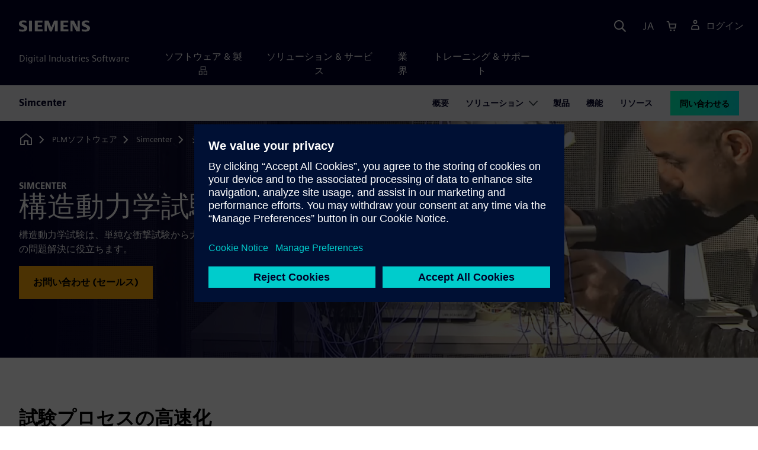

--- FILE ---
content_type: text/html
request_url: https://plm.sw.siemens.com/ja-JP/simcenter/simulation-test/structural-dynamics-testing/
body_size: 12279
content:
<!doctype html>
<html lang="en">
    <head>
        
        <link rel="preconnect" href="https://static.sw.cdn.siemens.com" /><link rel="dns-prefetch" href="https://static.sw.cdn.siemens.com" /><link rel="preconnect" href="https://images.sw.cdn.siemens.com/" /><link rel="dns-prefetch" href="https://images.sw.cdn.siemens.com/" /><link rel="icon" type="image/svg+xml" href="/img/favicon.svg" /><link rel="alternate icon" href="/img/favicon.ico" /><link rel="stylesheet" href="/styles.css" /><link rel="canonical" href="https://plm.sw.siemens.com/en-US/simcenter/simulation-test/structural-dynamics-testing/" /><link rel="alternate" href="https://plm.sw.siemens.com/en-US/simcenter/simulation-test/structural-dynamics-testing/" hreflang="en" /><link rel="alternate" href="https://plm.sw.siemens.com/es-ES/simcenter/simulation-test/structural-dynamics-testing/" hreflang="es" /><link rel="alternate" href="https://plm.sw.siemens.com/pl-PL/simcenter/simulation-test/structural-dynamics-testing/" hreflang="pl" /><link rel="alternate" href="https://plm.sw.siemens.com/ja-JP/simcenter/simulation-test/structural-dynamics-testing/" hreflang="ja" /><link rel="alternate" href="https://plm.sw.siemens.com/it-IT/simcenter/simulation-test/structural-dynamics-testing/" hreflang="it" /><link rel="alternate" href="https://plm.sw.siemens.com/de-DE/simcenter/simulation-test/structural-dynamics-testing/" hreflang="de" /><link rel="alternate" href="https://plm.sw.siemens.com/fr-FR/simcenter/simulation-test/structural-dynamics-testing/" hreflang="fr" /><link rel="alternate" href="https://plm.sw.siemens.com/cs-CZ/simcenter/simulation-test/structural-dynamics-testing/" hreflang="cs" /><link rel="alternate" href="https://plm.sw.siemens.com/zh-CN/simcenter/simulation-test/structural-dynamics-testing/" hreflang="zh" /><link rel="alternate" href="https://plm.sw.siemens.com/ko-KR/simcenter/simulation-test/structural-dynamics-testing/" hreflang="ko" /><link rel="alternate" href="https://plm.sw.siemens.com/en-US/simcenter/simulation-test/structural-dynamics-testing/" hreflang="x-default" /><meta charSet="utf-8" /><meta http-equiv="x-ua-compatible" content="ie=edge" /><meta name="viewport" content="width=device-width, initial-scale=1, shrink-to-fit=no" /><meta name="description" content="Simcenter構造動力学試験ソリューションは、単純な衝撃試験から大規模なモーダル調査まで多岐にわたり、振動の問題の解決を支援します。"><meta property="og:type" content="website"><meta property="og:url" content="https://plm.sw.siemens.com/ja-JP/simcenter/simulation-test/structural-dynamics-testing/"><meta property="og:locale" content="ja-JP"><meta property="og:title" content="構造動力学試験"><meta property="og:description" content="Simcenter構造動力学試験ソリューションは、単純な衝撃試験から大規模なモーダル調査まで多岐にわたり、振動の問題の解決を支援します。"><meta property="og:site_name" content="Siemens Digital Industries Software"><meta property="og:image" content="//images.ctfassets.net/17si5cpawjzf/45CYMatVByUBgwB8mrKO1Y/185666e6491e06d8e964753e7757e36e/structural-dynamics-testing-open-graph-1200x630.jpg"><meta name="twitter:card" content="summary_large_image"><meta name="twitter:site" content="Siemens Digital Industries Software"><meta name="twitter:title" content="構造動力学試験"><meta name="twitter:description" content="Simcenter構造動力学試験ソリューションは、単純な衝撃試験から大規模なモーダル調査まで多岐にわたり、振動の問題の解決を支援します。"><meta name="twitter:image" content="https://images.ctfassets.net/17si5cpawjzf/63jHdF1J7AeG16DdkmWp0d/1d1100cc585960298a1be9a28c703c81/structural-dynamics-testing-twitter-1200x600.jpg"><meta name="twitter:creator" content="@sw.siemens.com"><title>構造動力学試験 | Siemens Software</title>

        <link rel="preload" href="https://static.sw.cdn.siemens.com/digitalexperiences/search/1.x/searchHeaderVital.css" as="style" type="text/css" />
        <link rel="modulepreload" href="https://static.sw.cdn.siemens.com/disw/universal-components/1.x/web/index.js">
        <link rel="preload" href="https://static.sw.cdn.siemens.com/disw/disw-utils/1.x/disw-utils.min.js" as="script" type="text/javascript" />
        <!-- Search Header Styles -->
        <link rel='stylesheet' type="text/css" href='https://static.sw.cdn.siemens.com/digitalexperiences/search/1.x/searchHeaderVital.css'/>
        <!-- Load the universal components module -->  
        <script src="https://static.sw.cdn.siemens.com/disw/disw-utils/1.x/disw-utils.min.js"></script>
        <script>  
            window.disw.init({
                account: { authEnv: 'prod' },
                locales: "en-US,es-ES,pl-PL,ja-JP,it-IT,de-DE,fr-FR,cs-CZ,zh-CN,ko-KR".split(","),
                gtm: {gtmId: 'GTM-NLLSC63', pageId: '4Jvcrnl1iVZFZaNczZYqHI'},
                country: { env: 'prod' }, 
                cart: { 
                    env: 'prod',
                    checkout: { enabled: 'true' }, 
                },
                chat: { env: 'prod', pageId: '4Jvcrnl1iVZFZaNczZYqHI' },
                localizations: {env: 'prod' },
                context: {
                  pageId: '4Jvcrnl1iVZFZaNczZYqHI',
                  site:'plm',
                  slug:'local-navigation-plm-simcenter',
                }
            });
        </script>

        <script src="https://static.sw.cdn.siemens.com/disw/universal-components/1.x/web/index.js"></script>
        

        
        
        <script type="module">window.universalComponents.init(["disw-header-v2","disw-footer","disw-local-nav","disw-video","related-resources","disw-live-chat"]);</script>
        
<script type="application/ld+json">
    {
        "@context": "https://schema.org",
        "@type": "BreadcrumbList",
        "itemListElement": [
            
                {
                    "@type": "ListItem",
                    "position": 1,
                    "item": {
                        "name": "PLMソフトウェア",
                        "@id": "/ja-JP/"
                    }
                },
            
                {
                    "@type": "ListItem",
                    "position": 2,
                    "item": {
                        "name": "Simcenter",
                        "@id": "/ja-JP/simcenter/"
                    }
                },
            
                {
                    "@type": "ListItem",
                    "position": 3,
                    "item": {
                        "name": "シミュレーションとテスト",
                        "@id": "/ja-JP/simcenter/simulation-test/"
                    }
                },
            
                {
                    "@type": "ListItem",
                    "position": 4,
                    "item": {
                        "name": "構造動力学試験",
                        "@id": ""
                    }
                }
            
        ]
    }
</script>
    </head>
    <body id="body" class="flex-body "><div id='visionSprite'><script>const ajax = new XMLHttpRequest();ajax.open("GET", "https://static.sw.cdn.siemens.com/icons/icons-vision.svg?v=2", true);ajax.send();ajax.onload = function(e) {const div = document.createElement("div");div.innerHTML = ajax.responseText;document.body.insertBefore(div, document.body.childNodes[0]);}</script></div>
        
        <!-- Global Header and navigation -->
        
				
    <div class='headerContainer'>
      <disw-header-v2 locales="true" account="true" cart="true" search="true" scroll="true" theme="dark" searchid="disw-header-search"></disw-header-v2>
      
      <div class="disw-header-search disw-header-search-7 disw-header-search-8 disw-header-search-10" id="disw-header-search" data-locale='ja-JP'>
      </div>
    </div>
  

        <div id="react-root"></div>

        
        
            
            <div class="flex-content p-y" id="disw_content">
              
	              






    

    <div id="sectionNavigation" class="secNav sectionNavSticky">
        
    <div class="localContainer">
    <disw-local-nav slug="local-navigation-plm-simcenter" env="prod" ismt="false" mtdata=""></disw-local-nav>
    </div>
  				       
    </div>







    
        
        <div id="heroComponentWrap">
            
						
<style type="text/css">.hero{z-index:2;position:relative}.hero img{width:100%}.hero .hero-container{position:relative;z-index:2}.hero .hero-content{padding:1rem 0}.hero hr{opacity:1}.hero.hero-product-overview .disw-add-cart-btn{min-height:3.5rem}.hero.hero-product-overview .disw-cart-product-info{flex-wrap:wrap}.hero-dark{background:var(--color-blue-dark)}.hero .disw-breadcrumb{position:absolute;top:.5rem;z-index:3}.video{height:100%;object-fit:cover;width:100%}.heroLogo{height:100px;width:auto!important}@media (max-width:767px){.hero{height:auto!important}}.hero-product-overview{padding:1rem 0}.hero-product-overview .disw-stepper-label{color:#fff!important}.hero-product-overview .helperText{color:#fff!important}.hero-img-container{position:relative;width:100%;padding-top:56.25%}.hero-img{display:block;border:0;object-fit:cover;bottom:0;left:0;position:absolute;top:0;width:100%;height:100%}.hero-content-img{display:none}@media (min-width:48rem){.hero{display:flex;flex-direction:column;justify-content:center;min-height:400px;padding:9rem 0}.hero .hero-content{padding:0;width:50%}.hero .hero-content-img{display:block;position:absolute;left:auto;right:0;bottom:0;top:auto;max-height:600px;width:auto;z-index:2}.hero .hero-img-container,.hero .hero-video-container{height:100%;width:100%;position:absolute;padding-top:0}.hero-sm{min-height:400px;padding:3.75rem 0}.hero-sm .hero-content{padding-top:1rem}.hero-sm .hero-content-img{max-height:400px}.hero-overlay:after{background:linear-gradient(to right,#000028 0,rgba(0,0,40,.75) 40%,rgba(0,0,40,.2) 65%,rgba(255,255,255,0) 100%);content:"";display:block;position:absolute;bottom:0;left:0;right:0;top:0;z-index:1}.hero-light-overlay:after{background:linear-gradient(to right,#fff 0,#fff 40%,rgba(255,255,255,0) 65%,rgba(0,0,40,0) 100%);content:"";display:block;position:absolute;bottom:0;left:0;right:0;top:0;z-index:1}}@keyframes fadeInUp-sm{0%{opacity:0;transform:translate3d(0,50px,0)}100%{opacity:1;transform:none}}</style>
<is-land on:visible><section class="heroComponent" data-reactroot=""><div class="hero hero-dark theme-dark hero-overlay hero-sm" style="height:400px"><div class="container"><div class="disw-breadcrumb d-none d-lg-block theme-dark"><ol itemscope="" itemType="https://schema.org/BreadcrumbList"><li class="home" itemProp="itemListElement" itemscope="" itemType="https://schema.org/ListItem"><a class="disw-text-inverse" itemProp="item" href="https://sw.siemens.com"><svg class="disw-icon"><use xlink:href="#icon-home"></use></svg><span itemProp="name" class="disw-visually-hidden">Home</span></a><meta itemProp="position" content="0"/></li><li class="breadcrumb-list" itemProp="itemListElement" itemscope="" itemType="https://schema.org/ListItem"><a class="disw-text-inverse" itemProp="item" href="/ja-JP/"><span itemProp="name">PLMソフトウェア</span></a><meta itemProp="position" content="1"/></li><li class="breadcrumb-list" itemProp="itemListElement" itemscope="" itemType="https://schema.org/ListItem"><a class="disw-text-inverse" itemProp="item" href="/ja-JP/simcenter/"><span itemProp="name">Simcenter</span></a><meta itemProp="position" content="2"/></li><li class="breadcrumb-list" itemProp="itemListElement" itemscope="" itemType="https://schema.org/ListItem"><a class="disw-text-inverse" itemProp="item" href="/ja-JP/simcenter/simulation-test/"><span itemProp="name">シミュレーションとテスト</span></a><meta itemProp="position" content="3"/></li><li class="current breadcrumb-list" itemProp="itemListElement" itemscope="" itemType="https://schema.org/ListItem"><span itemProp="name">構造動力学試験</span><meta itemProp="position" content="4"/></li></ol></div></div><div class="hero-img-container"><picture><source class="heroMobileImage" media="(max-width: 767px)" srcSet="https://images.sw.cdn.siemens.com/siemens-disw-assets/public/69qvuiUYFrwqK22c4MQqDj/en-US/structural-dynamics-testing-shero-1280x720.jpg?auto=format%2Ccompress&amp;w=320&amp;q=60 320w, https://images.sw.cdn.siemens.com/siemens-disw-assets/public/69qvuiUYFrwqK22c4MQqDj/en-US/structural-dynamics-testing-shero-1280x720.jpg?auto=format%2Ccompress&amp;w=640&amp;q=60 640w, " alt="コンポーネントの構造動力学試験を実行しているエンジニアの画像。"/><source class="hero-img" srcSet="https://images.sw.cdn.siemens.com/siemens-disw-assets/public/4uSzoMoLpt0DjvQvg7S0H1/en-US/structural-dynamics-testing-hero-2560x1440_2.jpg?auto=format%2Ccompress&amp;w=320&amp;q=60 320w, https://images.sw.cdn.siemens.com/siemens-disw-assets/public/4uSzoMoLpt0DjvQvg7S0H1/en-US/structural-dynamics-testing-hero-2560x1440_2.jpg?auto=format%2Ccompress&amp;w=640&amp;q=60 640w, https://images.sw.cdn.siemens.com/siemens-disw-assets/public/4uSzoMoLpt0DjvQvg7S0H1/en-US/structural-dynamics-testing-hero-2560x1440_2.jpg?auto=format%2Ccompress&amp;w=1024&amp;q=60 1024w, https://images.sw.cdn.siemens.com/siemens-disw-assets/public/4uSzoMoLpt0DjvQvg7S0H1/en-US/structural-dynamics-testing-hero-2560x1440_2.jpg?auto=format%2Ccompress&amp;w=1300&amp;q=60 1300w, https://images.sw.cdn.siemens.com/siemens-disw-assets/public/4uSzoMoLpt0DjvQvg7S0H1/en-US/structural-dynamics-testing-hero-2560x1440_2.jpg?auto=format%2Ccompress&amp;w=1700&amp;q=60 1700w, "/><img class="hero-img" srcSet="https://images.sw.cdn.siemens.com/siemens-disw-assets/public/4uSzoMoLpt0DjvQvg7S0H1/en-US/structural-dynamics-testing-hero-2560x1440_2.jpg?auto=format%2Ccompress&amp;w=320&amp;q=60 320w, https://images.sw.cdn.siemens.com/siemens-disw-assets/public/4uSzoMoLpt0DjvQvg7S0H1/en-US/structural-dynamics-testing-hero-2560x1440_2.jpg?auto=format%2Ccompress&amp;w=640&amp;q=60 640w, https://images.sw.cdn.siemens.com/siemens-disw-assets/public/4uSzoMoLpt0DjvQvg7S0H1/en-US/structural-dynamics-testing-hero-2560x1440_2.jpg?auto=format%2Ccompress&amp;w=1024&amp;q=60 1024w, https://images.sw.cdn.siemens.com/siemens-disw-assets/public/4uSzoMoLpt0DjvQvg7S0H1/en-US/structural-dynamics-testing-hero-2560x1440_2.jpg?auto=format%2Ccompress&amp;w=1300&amp;q=60 1300w, https://images.sw.cdn.siemens.com/siemens-disw-assets/public/4uSzoMoLpt0DjvQvg7S0H1/en-US/structural-dynamics-testing-hero-2560x1440_2.jpg?auto=format%2Ccompress&amp;w=1700&amp;q=60 1700w, " src="https://images.sw.cdn.siemens.com/siemens-disw-assets/public/4uSzoMoLpt0DjvQvg7S0H1/en-US/structural-dynamics-testing-hero-2560x1440_2.jpg?auto=format,compress&amp;w=1920&amp;q=60" alt="structural dynamics testing at an object "/></picture></div><div class="container hero-container"><div class="hero-content"><div class="text-start container p-0 page-heading"><div class="group-focus"><div class="text-start row"><div class="col"><h2 style="line-height:1rem"><strong class="text-kicker">Simcenter</strong></h2><h1><span>構造動力学試験</span></h1></div></div></div><div class="text-start row"><div id="children" class="col pgDesc"><p>構造動力学試験は、単純な衝撃試験から大規模なモーダル試験まで、幅広い振動関連の問題解決に役立ちます。</p></div></div><div class="text-start row"><div class="col pgCta"><div class=""><a tabindex="0" class="btn de-button btn-commerce" target="_self" role="button"><span class="">お問い合わせ (セールス)</span></a></div></div></div></div></div></div></div></section><template data-island><script type="module" src="/lib/helpers/esm/index.module.js"></script><disw-hydrate component="Hero" props='{"showBreadcrumbs":true,"breadcrumbs":[{"title":"PLMソフトウェア","path":"/ja-JP/","home":"https://sw.siemens.com"},{"title":"Simcenter","path":"/ja-JP/simcenter/","home":"https://sw.siemens.com"},{"title":"シミュレーションとテスト","path":"/ja-JP/simcenter/simulation-test/","home":"https://sw.siemens.com"},{"title":"構造動力学試験","path":"","home":"https://sw.siemens.com"}],"title":"構造動力学試験","tagline":"Simcenter","heroTheme":"Dark","image_alt":"structural dynamics testing at an object ","mobileImage_alt":"コンポーネントの構造動力学試験を実行しているエンジニアの画像。","overlay":true,"height":400,"hydrationRequired":true,"image":"https://images.sw.cdn.siemens.com/siemens-disw-assets/public/4uSzoMoLpt0DjvQvg7S0H1/en-US/structural-dynamics-testing-hero-2560x1440_2.jpg?auto=format,compress&w=1920&q=60","mobileImage":"https://images.sw.cdn.siemens.com/siemens-disw-assets/public/69qvuiUYFrwqK22c4MQqDj/en-US/structural-dynamics-testing-shero-1280x720.jpg?auto=format,compress&w=768&q=60","buttonOne":{"type":"Chat","text":"お問い合わせ (セールス)","env":"master","locale":"ja-JP","target":"_self","hydrationRequired":true},"description":"<p>構造動力学試験は、単純な衝撃試験から大規模なモーダル試験まで、幅広い振動関連の問題解決に役立ちます。</p>"}' container=heroComponentWrap></disw-hydrate></template></is-land>
        </div>
    







    <div class='theme-group theme-light'><div id='33VE0ZYtKcKzxkazrQ6JMU' class='sitesArticleContainer themed-component-wrapper'>
<style type="text/css">.columnArticleClass .two-column-article .two-column-article-content{display:flex;flex-direction:row}.columnArticleClass .two-column-article .two-column-article-content>:first-child{padding-right:32px}.columnArticleClass .two-column-article .two-column-article-content>:last-child{padding-left:32px}.columnArticleClass .two-column-article .two-layout-top-alignment>:first-child{margin:0 auto auto 0!important}.columnArticleClass .two-column-article .two-layout-top-alignment>:last-child{margin:0 auto auto 0!important}.columnArticleClass .two-column-article .two-layout-center-alignment>:first-child{margin:auto}.columnArticleClass .two-column-article .two-layout-center-alignment>:last-child{margin:auto}.columnArticleClass .two-column-article .layout-1-to-1>:first-child{flex-basis:50%}.columnArticleClass .two-column-article .layout-1-to-1>:last-child{flex-basis:50%}.columnArticleClass .two-column-article .layout-3-to-7>:first-child{flex-basis:30%}.columnArticleClass .two-column-article .layout-3-to-7>:last-child{flex-basis:70%}.columnArticleClass .two-column-article .layout-7-to-3>:first-child{flex-basis:70%}.columnArticleClass .two-column-article .layout-7-to-3>:last-child{flex-basis:30%}.columnArticleClass .two-column-article .main-column-centering>:first-child{text-align:center;margin:auto!important}.columnArticleClass .two-column-article .right-column-centering>:last-child{text-align:center;margin:auto!important}@media screen and (max-width:767px){.columnArticleClass .two-column-article .two-column-article-content{display:contents;flex-direction:column}.columnArticleClass .two-column-article .two-column-article-content>:first-child{padding-right:0;display:contents}.columnArticleClass .two-column-article .two-column-article-content>:last-child{padding-left:0}}.columnArticleClass table{border-collapse:collapse;font-size:16px;line-height:24px;letter-spacing:0;color:#000027;text-align:left;opacity:1}.columnArticleClass table p{margin:0}.columnArticleClass table th{background:var(--color-grey-lighter) 0 0 no-repeat padding-box;opacity:1;border-bottom:1px solid var(--color-black)!important;color:var(--color-blue-dark)!important;font-weight:900!important;font-size:18px!important;line-height:27px!important;letter-spacing:.19px!important;text-align:left;letter-spacing:.19px!important;vertical-align:top;padding:1rem 1rem 1rem 1rem}@media (max-width:575.98px){.columnArticleClass table th{padding-left:0;padding-right:0}}.columnArticleClass table td{vertical-align:top;padding:1rem 1rem 1rem 1rem}@media (max-width:575.98px){.columnArticleClass table td{padding-left:0;padding-right:0}}.columnArticleClass table tr:first-of-type{border-top:none!important}.columnArticleClass table tr{border-top:1px solid var(--color-grey);border-bottom:1px solid var(--color-grey)}</style>
<div class="columnArticleClass two-layout-bg-white" id="twoColumnArticleTheme"><div id="sectionHeadingForTwoColumnArticle"><div class="text-start container section-heading mb-4"><div><div class="text-start "><div class="col col-md-8"><h2 class="header-focus"><span>試験プロセスの高速化</span></h2></div></div></div></div></div><div class="text-start container multitextblock two-column-article"><div class="m-t-xl two-column-article-content layout-7-to-3 two-layout-top-alignment"><div class="p-lg-r-lg"><div><p>構造動力学試験に、膨大な試行錯誤と時間のかかるセットアップが必要だった時代は終わりました。Simcenter試験ソリューションを使用すれば、モーダル試験やモーダル解析の実行時間を、数週間から数日あるいは数時間に短縮できます。当社の統合されたソリューションにより、最先端のモーダル・パラメーター特定法で、問題の根本原因を調べ、最適な方法で構造の弱点を解消する解決策を探ることができます。</p><p>40年のモデル試験の経験を活用し、小規模構造の衝撃試験や、数百の測定チャンネルを使用する大規模キャンペーン、実験データを使った3D有限要素モデルの検証に最先端のエンジニアリング専門知識を活用して、試験効率を最大化できます。</p><p>シーメンスのソリューションには、デジタル画像相関 (DIC) などの高度な方法が組み込まれています。この技術により、わずか2台の高解像度カメラであらゆる負荷の下でフルフィールド3Dデータを測定できるため、精度が向上し、検証試験が大幅に高速化されます。</p></div></div><div><div><h3>振動、センサー、計装の基本<br/></h3><p>このウェビナーではモーダル解析の基礎と、モーダル解析によってノイズまたは振動の問題の根本原因に迫り、効率よく解決する方法をご紹介します。</p><div class="mb-4"><a tabindex="0" class="btn de-button btn-primary" href="https://webinars.sw.siemens.com/ja-JP/modal-analysis-online-masterclass-session2/" target="_self" role="button"><span class="">ウェビナーを見る</span></a></div></div></div></div></div></div></div><div id='5e1Nc8bKuICFv2RJV3mG2M' class='sitesGenericAccordion themed-component-wrapper'><div id="root-5e1Nc8bKuICFv2RJV3mG2M">
<style type="text/css">.de-accordion{border-top:solid 2px var(--color-blue-dark);border-bottom:solid 2px var(--color-blue-dark)}.de-accordion+.de-accordion{border-top:none}.de-accordion__header{margin:0;padding:0}.de-accordion__toggle{display:flex;align-items:center;justify-content:space-between;width:100%;border:none;background-color:transparent;color:inherit;outline:0;margin:0;padding:var(--spacer-md) var(--spacer-sm);text-decoration:none;font-family:inherit;font-size:var(--font-size-h3);font-weight:900;transition:background-color .3s ease-in-out;cursor:pointer}.de-accordion__toggle--expanded,.de-accordion__toggle:hover{background-color:var(--color-green-lighter)}.de-accordion__toggle:focus-visible{outline-offset:2px;outline:1px solid var(--color-blue-light)}.de-accordion__title{padding-right:var(--spacer);text-align:left;word-break:break-word;hyphens:auto}.de-accordion-group__accordion .container{padding-left:0!important;padding-right:0!important}</style>
<is-land on:visible><section class="de-accordion-group" data-reactroot=""><div class="text-start container section-heading mb-4"><div><div class="text-start "><div class="col col-md-8"><h2 class="header-focus"><span>構造動力学試験機能</span></h2></div></div></div></div><div class="container"><div id="accordion-id-4011" class="de-accordion de-accordion-group__accordion"><h3 class="de-accordion__header"><button type="button" class="de-accordion__toggle" id="accordion-toggle-accordion-id-4011" aria-expanded="false" aria-controls="accordion-content-accordion-id-4011" tabindex="0"><span class="de-accordion__title">実験モーダル解析</span><svg class="icon icon-normal" aria-hidden="true"><use href="#icon-plus"></use></svg></button></h3><div class="de-accordion__body" hidden="" id="accordion-content-accordion-id-4011" role="region" aria-labelledby="accordion-toggle-accordion-id-4011" aria-hidden="true" style="padding-top:var(--spacer);padding-right:var(--spacer-sm);padding-bottom:var(--spacer-xs);padding-left:var(--spacer-sm)"><div class="columnArticleClass two-layout-bg-white" id="twoColumnArticleTheme"><div class="text-start container multitextblock two-column-article"><div class="m-t-xl two-column-article-content layout-7-to-3 two-layout-top-alignment"><div class="p-lg-r-lg"><div><p>モーダル試験と解析ツールを組み合わせて、3Dシミュレーション・モデルの検証や、振動応答計算、根本原因および損傷検出解析を実施できます。40年以上のエンジニアリング経験を結集したシーメンスのソリューションで、完全な実験モーダル解析を簡単に行うことができます。</p><p><a href="/ja-JP/simcenter/simulation-test/structural-dynamics-testing/experimental-modal-analysis/">実験モーダル解析について詳細を読む</a></p></div></div><div><div><div class="mb-4"><img src="https://images.sw.cdn.siemens.com/siemens-disw-assets/public/39W4t3GHu0lIHjo56vOoez/en-US/experimental-modal-analysis-feature-640x360.jpg?auto=format,compress&amp;w=843&amp;q=60" alt="ノートパソコンに接続された構造物の実験モーダル解析を実行するエンジニアの画像。" height="auto" width="100%" style="display:block" loading="lazy"/></div></div></div></div></div></div></div></div><div id="accordion-id-4012" class="de-accordion de-accordion-group__accordion"><h3 class="de-accordion__header"><button type="button" class="de-accordion__toggle" id="accordion-toggle-accordion-id-4012" aria-expanded="false" aria-controls="accordion-content-accordion-id-4012" tabindex="0"><span class="de-accordion__title">フルフィールド振動試験</span><svg class="icon icon-normal" aria-hidden="true"><use href="#icon-plus"></use></svg></button></h3><div class="de-accordion__body" hidden="" id="accordion-content-accordion-id-4012" role="region" aria-labelledby="accordion-toggle-accordion-id-4012" aria-hidden="true" style="padding-top:var(--spacer);padding-right:var(--spacer-sm);padding-bottom:var(--spacer-xs);padding-left:var(--spacer-sm)"><div class="columnArticleClass two-layout-bg-white" id="twoColumnArticleTheme"><div class="text-start container multitextblock two-column-article"><div class="m-t-xl two-column-article-content layout-7-to-3 two-layout-top-alignment"><div class="p-lg-r-lg"><div><p>デジタル画像相関 (DIC) は、詳細な局所応答が必要な場合、回転機器や高温表面などの困難な試験条件に直面した場合、または軽量構造での質量負荷を回避する場合に、フルフィールド振動試験に使用できます。当社の実験モーダル解析と運用モーダル解析のソフトウェアに3Dフルフィールド歪みまたは振動データを供給し、モード全体の形状と正確なピーク位置をキャプチャします。または、従来の加速度計ベースのモーダル試験とデジタル画像相関を組み合わせて、グローバルな動作と、比類のない空間分解能でのより小さなセクションの非常に詳細な表現の両方を取得できます。</p></div></div><div><div><div class="mb-4"><img src="https://images.sw.cdn.siemens.com/siemens-disw-assets/public/1QnSJDHSbHZmuHV4MT2lTM/en-US/4-structural.jpg?auto=format,compress&amp;w=843&amp;q=60" alt="航空機のフルフィールド振動試験の画像。" height="auto" width="100%" style="display:block" loading="lazy"/></div></div></div></div></div></div></div></div><div id="accordion-id-4013" class="de-accordion de-accordion-group__accordion"><h3 class="de-accordion__header"><button type="button" class="de-accordion__toggle" id="accordion-toggle-accordion-id-4013" aria-expanded="false" aria-controls="accordion-content-accordion-id-4013" tabindex="0"><span class="de-accordion__title">地上振動試験</span><svg class="icon icon-normal" aria-hidden="true"><use href="#icon-plus"></use></svg></button></h3><div class="de-accordion__body" hidden="" id="accordion-content-accordion-id-4013" role="region" aria-labelledby="accordion-toggle-accordion-id-4013" aria-hidden="true" style="padding-top:var(--spacer);padding-right:var(--spacer-sm);padding-bottom:var(--spacer-xs);padding-left:var(--spacer-sm)"><div class="columnArticleClass two-layout-bg-white" id="twoColumnArticleTheme"><div class="text-start container multitextblock two-column-article"><div class="m-t-xl two-column-article-content layout-7-to-3 two-layout-top-alignment"><div class="p-lg-r-lg"><div><p>地上振動試験 (GVT) は、航空機の飛行認証プロセスで非常に重要なステップです。この試験で、航空機の動的特性をいくつかの構成で実験的に測定し、航空機設計に使用したモデルを検証し、フラッター動作を予測することができます。シーメンスの実績あるGVTソリューションは、結果の精度を損なうことなく、試験と解析の時間を短縮します。</p><p><a href="/ja-JP/simcenter/simulation-test/structural-dynamics-testing/ground-vibration-testing/">モデルベース・システム試験について詳細を読む</a></p></div></div><div><div><div class="mb-4"><img src="https://images.sw.cdn.siemens.com/siemens-disw-assets/public/74rNV0ADNDsVZmQqmauheS/en-US/2-structural.jpg?auto=format,compress&amp;w=843&amp;q=60" alt="地上振動試験の画像。" height="auto" width="100%" style="display:block" loading="lazy"/></div></div></div></div></div></div></div></div><div id="accordion-id-4014" class="de-accordion de-accordion-group__accordion"><h3 class="de-accordion__header"><button type="button" class="de-accordion__toggle" id="accordion-toggle-accordion-id-4014" aria-expanded="false" aria-controls="accordion-content-accordion-id-4014" tabindex="0"><span class="de-accordion__title">人体振動</span><svg class="icon icon-normal" aria-hidden="true"><use href="#icon-plus"></use></svg></button></h3><div class="de-accordion__body" hidden="" id="accordion-content-accordion-id-4014" role="region" aria-labelledby="accordion-toggle-accordion-id-4014" aria-hidden="true" style="padding-top:var(--spacer);padding-right:var(--spacer-sm);padding-bottom:var(--spacer-xs);padding-left:var(--spacer-sm)"><div class="columnArticleClass two-layout-bg-white" id="twoColumnArticleTheme"><div class="text-start container multitextblock two-column-article"><div class="m-t-xl two-column-article-content layout-7-to-3 two-layout-top-alignment"><div class="p-lg-r-lg"><div><p>人体振動は、作業者の健康や快適さに多大な影響を及ぼす可能性があります。手腕の振動は振動する電動工具によって伝達され、建設作業員に影響を与えます。移動中の重機や船舶から身体に伝わる全身の振動は、乗客と乗務員の両方に影響を与える場合があります。これらの振動がどのように発生し、その影響を軽減する方法を理解することは、安全で快適な作業条件に不可欠です。</p><p><a href="https://plm.sw.siemens.com/ja-JP/simcenter/simulation-test/acoustic-testing/sound-vibration-certification/">振動/音響認定について詳細を読む</a></p></div></div><div><div><div class="mb-4"><img src="https://images.sw.cdn.siemens.com/siemens-disw-assets/public/4TijesSyGJja6MtzFRKFbH/en-US/human-body-vibration-640x360.jpg?auto=format,compress&amp;w=843&amp;q=60" alt="人体振動の画像" height="auto" width="100%" style="display:block" loading="lazy"/></div></div></div></div></div></div></div></div><div id="accordion-id-4015" class="de-accordion de-accordion-group__accordion"><h3 class="de-accordion__header"><button type="button" class="de-accordion__toggle" id="accordion-toggle-accordion-id-4015" aria-expanded="false" aria-controls="accordion-content-accordion-id-4015" tabindex="0"><span class="de-accordion__title">モーダル・パラメーターの特定</span><svg class="icon icon-normal" aria-hidden="true"><use href="#icon-plus"></use></svg></button></h3><div class="de-accordion__body" hidden="" id="accordion-content-accordion-id-4015" role="region" aria-labelledby="accordion-toggle-accordion-id-4015" aria-hidden="true" style="padding-top:var(--spacer);padding-right:var(--spacer-sm);padding-bottom:var(--spacer-xs);padding-left:var(--spacer-sm)"><div class="columnArticleClass two-layout-bg-white" id="twoColumnArticleTheme"><div class="text-start container multitextblock two-column-article"><div class="m-t-xl two-column-article-content layout-7-to-3 two-layout-top-alignment"><div class="p-lg-r-lg"><div><p>モーダル解析の主な目的の1つは、測定データから得られる構造物または物体の固有振動数、モード減衰、モード形状を特定することです。シーメンスの最新のモーダル・パラメーター特定アルゴリズムを使用すれば、正確で信頼できる、再現性の高いモーダル推定値を周波数応答関数 (FRF) や稼働データから簡単に取得できます。</p></div></div><div><div><div class="mb-4"><img src="https://images.sw.cdn.siemens.com/siemens-disw-assets/public/7HdUCiJRMmPnTPnBStprTh/en-US/5-structural.jpg?auto=format,compress&amp;w=843&amp;q=60" alt="モーダル・パラメーター特定の画像。" height="auto" width="100%" style="display:block" loading="lazy"/></div></div></div></div></div></div></div></div><div id="accordion-id-4016" class="de-accordion de-accordion-group__accordion"><h3 class="de-accordion__header"><button type="button" class="de-accordion__toggle" id="accordion-toggle-accordion-id-4016" aria-expanded="false" aria-controls="accordion-content-accordion-id-4016" tabindex="0"><span class="de-accordion__title">モーダル試験</span><svg class="icon icon-normal" aria-hidden="true"><use href="#icon-plus"></use></svg></button></h3><div class="de-accordion__body" hidden="" id="accordion-content-accordion-id-4016" role="region" aria-labelledby="accordion-toggle-accordion-id-4016" aria-hidden="true" style="padding-top:var(--spacer);padding-right:var(--spacer-sm);padding-bottom:var(--spacer-xs);padding-left:var(--spacer-sm)"><div class="columnArticleClass two-layout-bg-white" id="twoColumnArticleTheme"><div class="text-start container multitextblock two-column-article"><div class="m-t-xl two-column-article-content layout-7-to-3 two-layout-top-alignment"><div class="p-lg-r-lg"><div><p>正確な周波数応答関数 (FRF) を得ることは、モーダル解析や振動問題のトラブルシューティング、伝達経路解析といった信頼できる振動・騒音・ハーシュネス (NVH) の試験および解析の出発点です。シーメンスの衝撃ハンマーおよび加振器試験専用ソリューションと、さまざまな種類の加振プロファイルを使用すれば、試験シナリオを実行して、高品質のデータをすばやく効率的に入手できます。</p><p><a href="/ja-JP/simcenter/simulation-test/structural-dynamics-testing/modal-testing/">モーダル試験について詳細を読む</a></p></div></div><div><div><div class="mb-4"><img src="https://images.sw.cdn.siemens.com/siemens-disw-assets/public/3VxtCTrDNbNHnzVWRhYRpG/en-US/modal-testing-feature-640x360.jpg?auto=format,compress&amp;w=843&amp;q=60" alt="モーダル試験を行うエンジニアの画像。" height="auto" width="100%" style="display:block" loading="lazy"/></div></div></div></div></div></div></div></div><div id="accordion-id-4017" class="de-accordion de-accordion-group__accordion"><h3 class="de-accordion__header"><button type="button" class="de-accordion__toggle" id="accordion-toggle-accordion-id-4017" aria-expanded="false" aria-controls="accordion-content-accordion-id-4017" tabindex="0"><span class="de-accordion__title">実稼働モーダル解析</span><svg class="icon icon-normal" aria-hidden="true"><use href="#icon-plus"></use></svg></button></h3><div class="de-accordion__body" hidden="" id="accordion-content-accordion-id-4017" role="region" aria-labelledby="accordion-toggle-accordion-id-4017" aria-hidden="true" style="padding-top:var(--spacer);padding-right:var(--spacer-sm);padding-bottom:var(--spacer-xs);padding-left:var(--spacer-sm)"><div class="columnArticleClass two-layout-bg-white" id="twoColumnArticleTheme"><div class="text-start container multitextblock two-column-article"><div class="m-t-xl two-column-article-content layout-7-to-3 two-layout-top-alignment"><div class="p-lg-r-lg"><div><p>あらゆる状況下でオブジェクトや構造物を効率的に試験構造物の疲労寿命を評価するには、実際の減衰パラメーターを取得することが重要です。シーメンスのソリューションでは、稼働状態のモーダル・パラメーターを取得し、実験室のセットアップには大きすぎる、または重すぎる構造物の試験が可能です。信頼性の高いシーメンスの実稼働モーダル解析ソリューションを使用することで、計測器を追加せずに、現場の試験で構造モデルを簡単に取得することができます。</p></div></div><div><div><div class="mb-4"><img src="https://images.sw.cdn.siemens.com/siemens-disw-assets/public/6sxjeaGB46ma3LRttCh4NY/en-US/6-structural.jpg?auto=format,compress&amp;w=843&amp;q=60" alt="動作モーダル解析に使用されるプロペラの画像。" height="auto" width="100%" style="display:block" loading="lazy"/></div></div></div></div></div></div></div></div><div id="accordion-id-4018" class="de-accordion de-accordion-group__accordion"><h3 class="de-accordion__header"><button type="button" class="de-accordion__toggle" id="accordion-toggle-accordion-id-4018" aria-expanded="false" aria-controls="accordion-content-accordion-id-4018" tabindex="0"><span class="de-accordion__title">振動関連の問題解決</span><svg class="icon icon-normal" aria-hidden="true"><use href="#icon-plus"></use></svg></button></h3><div class="de-accordion__body" hidden="" id="accordion-content-accordion-id-4018" role="region" aria-labelledby="accordion-toggle-accordion-id-4018" aria-hidden="true" style="padding-top:var(--spacer);padding-right:var(--spacer-sm);padding-bottom:var(--spacer-xs);padding-left:var(--spacer-sm)"><div class="columnArticleClass two-layout-bg-white" id="twoColumnArticleTheme"><div class="text-start container multitextblock two-column-article"><div class="m-t-xl two-column-article-content layout-7-to-3 two-layout-top-alignment"><div class="p-lg-r-lg"><div><p>振動問題の解析および解決プロセスを合理化します。Simcenter試験ソリューションは、振動問題の根本原因を素早く特定し、構造的な弱点を改善する強力な解析ツールを提供します。基本的なツールから高度なソリューションまで備えたSimcenterは、あらゆるニーズに対応しています。</p><p><a href="/ja-JP/simcenter/simulation-test/structural-dynamics-testing/sound-vibration-troubleshooting/">音響/振動の問題解決について詳細を読む</a></p></div></div><div><div><div class="mb-4"><img src="https://images.sw.cdn.siemens.com/siemens-disw-assets/public/1R8o9aOTepPo9qw65tPo5H/en-US/7-structural.jpg?auto=format,compress&amp;w=843&amp;q=60" alt="操作振動の問題解決を行うエンジニアの画像。" height="auto" width="100%" style="display:block" loading="lazy"/></div></div></div></div></div></div></div></div></div></section><template data-island><script type="module" src="/lib/helpers/esm/index.module.js"></script><disw-hydrate component="AccordionGroup" props='{"sectionHeading":{"heading":{"heading":"構造動力学試験機能","showContainer":true}},"component":[{"alignClass":"justify-content-left","backgroundColor":"Light","mainColumnArticles":[{"articleBlockDataMap":{"10":{"richText":"<p>モーダル試験と解析ツールを組み合わせて、3Dシミュレーション・モデルの検証や、振動応答計算、根本原因および損傷検出解析を実施できます。40年以上のエンジニアリング経験を結集したシーメンスのソリューションで、完全な実験モーダル解析を簡単に行うことができます。</p><p><a href=/ja-JP/simcenter/simulation-test/structural-dynamics-testing/experimental-modal-analysis/>実験モーダル解析について詳細を読む</a></p>"}},"index":0}],"rightColumnArticles":[{"articleBlockDataMap":{"1000":{"richText":"<div class=\"rtfImg-\"><img src=\"https://images.sw.cdn.siemens.com/siemens-disw-assets/public/39W4t3GHu0lIHjo56vOoez/en-US/experimental-modal-analysis-feature-640x360.jpg?auto=format,compress&w=843&q=60\" alt=\"ノートパソコンに接続された構造物の実験モーダル解析を実行するエンジニアの画像。\" height=\"auto\" width=\"100%\" style=\"display: block\" loading=\"lazy\"/></div>"}},"index":0}],"description":"","componentType":"sitesArticleContainer","index":0,"header":"実験モーダル解析"},{"alignClass":"justify-content-left","backgroundColor":"Light","mainColumnArticles":[{"articleBlockDataMap":{"10":{"richText":"<p>デジタル画像相関 (DIC) は、詳細な局所応答が必要な場合、回転機器や高温表面などの困難な試験条件に直面した場合、または軽量構造での質量負荷を回避する場合に、フルフィールド振動試験に使用できます。当社の実験モーダル解析と運用モーダル解析のソフトウェアに3Dフルフィールド歪みまたは振動データを供給し、モード全体の形状と正確なピーク位置をキャプチャします。または、従来の加速度計ベースのモーダル試験とデジタル画像相関を組み合わせて、グローバルな動作と、比類のない空間分解能でのより小さなセクションの非常に詳細な表現の両方を取得できます。</p>"}},"index":0}],"rightColumnArticles":[{"articleBlockDataMap":{"1000":{"richText":"<div class=\"rtfImg-\"><img src=\"https://images.sw.cdn.siemens.com/siemens-disw-assets/public/1QnSJDHSbHZmuHV4MT2lTM/en-US/4-structural.jpg?auto=format,compress&w=843&q=60\" alt=\"航空機のフルフィールド振動試験の画像。\" height=\"auto\" width=\"100%\" style=\"display: block\" loading=\"lazy\"/></div>"}},"index":0}],"description":"","componentType":"sitesArticleContainer","index":1,"header":"フルフィールド振動試験"},{"alignClass":"justify-content-left","backgroundColor":"Light","mainColumnArticles":[{"articleBlockDataMap":{"10":{"richText":"<p>地上振動試験 (GVT) は、航空機の飛行認証プロセスで非常に重要なステップです。この試験で、航空機の動的特性をいくつかの構成で実験的に測定し、航空機設計に使用したモデルを検証し、フラッター動作を予測することができます。シーメンスの実績あるGVTソリューションは、結果の精度を損なうことなく、試験と解析の時間を短縮します。</p><p><a href=/ja-JP/simcenter/simulation-test/structural-dynamics-testing/ground-vibration-testing/>モデルベース・システム試験について詳細を読む</a></p>"}},"index":0}],"rightColumnArticles":[{"articleBlockDataMap":{"1000":{"richText":"<div class=\"rtfImg-\"><img src=\"https://images.sw.cdn.siemens.com/siemens-disw-assets/public/74rNV0ADNDsVZmQqmauheS/en-US/2-structural.jpg?auto=format,compress&w=843&q=60\" alt=\"地上振動試験の画像。\" height=\"auto\" width=\"100%\" style=\"display: block\" loading=\"lazy\"/></div>"}},"index":0}],"description":"","componentType":"sitesArticleContainer","index":2,"header":"地上振動試験"},{"alignClass":"justify-content-left","backgroundColor":"Light","mainColumnArticles":[{"articleBlockDataMap":{"10":{"richText":"<p>人体振動は、作業者の健康や快適さに多大な影響を及ぼす可能性があります。手腕の振動は振動する電動工具によって伝達され、建設作業員に影響を与えます。移動中の重機や船舶から身体に伝わる全身の振動は、乗客と乗務員の両方に影響を与える場合があります。これらの振動がどのように発生し、その影響を軽減する方法を理解することは、安全で快適な作業条件に不可欠です。</p><p><a href=https://plm.sw.siemens.com/ja-JP/simcenter/simulation-test/acoustic-testing/sound-vibration-certification/>振動/音響認定について詳細を読む</a></p>"}},"index":0}],"rightColumnArticles":[{"articleBlockDataMap":{"1000":{"richText":"<div class=\"rtfImg-\"><img src=\"https://images.sw.cdn.siemens.com/siemens-disw-assets/public/4TijesSyGJja6MtzFRKFbH/en-US/human-body-vibration-640x360.jpg?auto=format,compress&w=843&q=60\" alt=\"人体振動の画像\" height=\"auto\" width=\"100%\" style=\"display: block\" loading=\"lazy\"/></div>"}},"index":0}],"description":"","componentType":"sitesArticleContainer","index":3,"header":"人体振動"},{"alignClass":"justify-content-left","backgroundColor":"Light","mainColumnArticles":[{"articleBlockDataMap":{"10":{"richText":"<p>モーダル解析の主な目的の1つは、測定データから得られる構造物または物体の固有振動数、モード減衰、モード形状を特定することです。シーメンスの最新のモーダル・パラメーター特定アルゴリズムを使用すれば、正確で信頼できる、再現性の高いモーダル推定値を周波数応答関数 (FRF) や稼働データから簡単に取得できます。</p>"}},"index":0}],"rightColumnArticles":[{"articleBlockDataMap":{"1000":{"richText":"<div class=\"rtfImg-\"><img src=\"https://images.sw.cdn.siemens.com/siemens-disw-assets/public/7HdUCiJRMmPnTPnBStprTh/en-US/5-structural.jpg?auto=format,compress&w=843&q=60\" alt=\"モーダル・パラメーター特定の画像。\" height=\"auto\" width=\"100%\" style=\"display: block\" loading=\"lazy\"/></div>"}},"index":0}],"description":"","componentType":"sitesArticleContainer","index":4,"header":"モーダル・パラメーターの特定"},{"alignClass":"justify-content-left","backgroundColor":"Light","mainColumnArticles":[{"articleBlockDataMap":{"10":{"richText":"<p>正確な周波数応答関数 (FRF) を得ることは、モーダル解析や振動問題のトラブルシューティング、伝達経路解析といった信頼できる振動・騒音・ハーシュネス (NVH) の試験および解析の出発点です。シーメンスの衝撃ハンマーおよび加振器試験専用ソリューションと、さまざまな種類の加振プロファイルを使用すれば、試験シナリオを実行して、高品質のデータをすばやく効率的に入手できます。</p><p><a href=/ja-JP/simcenter/simulation-test/structural-dynamics-testing/modal-testing/>モーダル試験について詳細を読む</a></p>"}},"index":0}],"rightColumnArticles":[{"articleBlockDataMap":{"1000":{"richText":"<div class=\"rtfImg-\"><img src=\"https://images.sw.cdn.siemens.com/siemens-disw-assets/public/3VxtCTrDNbNHnzVWRhYRpG/en-US/modal-testing-feature-640x360.jpg?auto=format,compress&w=843&q=60\" alt=\"モーダル試験を行うエンジニアの画像。\" height=\"auto\" width=\"100%\" style=\"display: block\" loading=\"lazy\"/></div>"}},"index":0}],"description":"","componentType":"sitesArticleContainer","index":5,"header":"モーダル試験"},{"alignClass":"justify-content-left","backgroundColor":"Light","mainColumnArticles":[{"articleBlockDataMap":{"10":{"richText":"<p>あらゆる状況下でオブジェクトや構造物を効率的に試験構造物の疲労寿命を評価するには、実際の減衰パラメーターを取得することが重要です。シーメンスのソリューションでは、稼働状態のモーダル・パラメーターを取得し、実験室のセットアップには大きすぎる、または重すぎる構造物の試験が可能です。信頼性の高いシーメンスの実稼働モーダル解析ソリューションを使用することで、計測器を追加せずに、現場の試験で構造モデルを簡単に取得することができます。</p>"}},"index":0}],"rightColumnArticles":[{"articleBlockDataMap":{"1000":{"richText":"<div class=\"rtfImg-\"><img src=\"https://images.sw.cdn.siemens.com/siemens-disw-assets/public/6sxjeaGB46ma3LRttCh4NY/en-US/6-structural.jpg?auto=format,compress&w=843&q=60\" alt=\"動作モーダル解析に使用されるプロペラの画像。\" height=\"auto\" width=\"100%\" style=\"display: block\" loading=\"lazy\"/></div>"}},"index":0}],"description":"","componentType":"sitesArticleContainer","index":6,"header":"実稼働モーダル解析"},{"alignClass":"justify-content-left","backgroundColor":"Light","mainColumnArticles":[{"articleBlockDataMap":{"10":{"richText":"<p>振動問題の解析および解決プロセスを合理化します。Simcenter試験ソリューションは、振動問題の根本原因を素早く特定し、構造的な弱点を改善する強力な解析ツールを提供します。基本的なツールから高度なソリューションまで備えたSimcenterは、あらゆるニーズに対応しています。</p><p><a href=/ja-JP/simcenter/simulation-test/structural-dynamics-testing/sound-vibration-troubleshooting/>音響/振動の問題解決について詳細を読む</a></p>"}},"index":0}],"rightColumnArticles":[{"articleBlockDataMap":{"1000":{"richText":"<div class=\"rtfImg-\"><img src=\"https://images.sw.cdn.siemens.com/siemens-disw-assets/public/1R8o9aOTepPo9qw65tPo5H/en-US/7-structural.jpg?auto=format,compress&w=843&q=60\" alt=\"操作振動の問題解決を行うエンジニアの画像。\" height=\"auto\" width=\"100%\" style=\"display: block\" loading=\"lazy\"/></div>"}},"index":0}],"description":"","componentType":"sitesArticleContainer","index":7,"header":"振動関連の問題解決"}],"addFAQSchemaMarkup":false}' container=root-5e1Nc8bKuICFv2RJV3mG2M></disw-hydrate></template></is-land></div></div><div id='5dZ9jQslzqaf6ha2mtZUP' class='sitesPromo themed-component-wrapper'>
<style type="text/css">@media screen and (min-width:760px){.bgAlt:nth-child(odd),.promoResourcebgAlt:nth-child(odd){background-color:var(--color-grey-lighter);color:var(--color-blue-dark)}.bgAlt:nth-child(odd) .row,.promoResourcebgAlt:nth-child(odd) .row{align-items:center}.bgAlt:nth-child(2n+2),.promoResourcebgAlt:nth-child(2n+2){background-color:var(--color-white);color:var(--color-blue-dark)}.bgAlt:nth-child(2n+2) .row,.promoResourcebgAlt:nth-child(2n+2) .row{align-items:center}.promo .row{align-items:center}.promo .order{order:1}.promo .promoImage{order:2}.promoAlt .row{align-items:center}.promoAlt .order{order:2}.promoAlt .promoImage{order:1}.list-align ol,.list-align ul{margin-left:-2rem}.img-center div{margin-left:-1.6rem}}@media screen and (min-width:320px){.bgAlt:nth-child(odd),.promoResourcebgAlt:nth-child(odd){background-color:var(--color-grey-lighter);color:var(--color-blue-dark)}.bgAlt:nth-child(2n+2),.promoResourcebgAlt:nth-child(2n+2){background-color:var(--color-white);color:var(--color-blue-dark)}.promoAlt .promoImage{text-align:center}.promo .promoImage{text-align:center}.list-align ol,.list-align ul{margin-left:0}.img-center div{margin-left:-.8rem;margin-right:-2.4rem}}.promo-section .promo-centered-button{width:100%;display:flex;justify-content:center;margin-top:2.5rem;margin-bottom:5rem}</style>
<is-land on:visible><section class="promo-section" data-reactroot=""><div id="promoAlternateBG"><div class=" promo background-light-gray"><div class="container py-8"><div class="row align-items-center m-y"><div class="col-md-6 col-xs-12 space-children order"><strong class="text-kicker">ビデオを視聴する</strong><h3 class="m-0">モーダル解析の基礎</h3><div class="mt-3 mb-4 list-align"><p>衝撃試験と加振機の励起を実行して、ギアボックス・ハウジング部品の高品質のモーダルモデルを取得する方法をご紹介します。</p></div></div><div class="col-md-6 pt-4 py-md-0 promoImage"><div class=""><div class="p-0 col-sm-12 m-auto ratio ratio-16x9"><disw-video videoid="d0149c4a-985c-4e51-9432-7c0167a7feaf" locale="ja-JP" autoplay="false"></disw-video></div></div></div></div></div></div></div></section><template data-island><script type="module" src="/lib/helpers/esm/index.module.js"></script><disw-hydrate component="Promo" props='{"items":[{"title":"モーダル解析の基礎","subtitle":"ビデオを視聴する","background":"light-gray","image":"https://images.sw.cdn.siemens.com/siemens-disw-assets/public/6WlgsqyVQZhLaRR2BDdwdt/en-US/placeholder-4.3-640x480-72dpi.jpg?auto=format,compress&w=640&q=60","imageWidth":"640","imageHeight":"480","video":{"id":"d0149c4a-985c-4e51-9432-7c0167a7feaf","locale":"ja-JP","url":"https://video.sw.siemens.com/embed/d0149c4a-985c-4e51-9432-7c0167a7feaf"},"description":"<p>衝撃試験と加振機の励起を実行して、ギアボックス・ハウジング部品の高品質のモーダルモデルを取得する方法をご紹介します。</p>"}],"env":"master","url":"/ja-JP/simcenter/simulation-test/structural-dynamics-testing/","locale":"ja-JP","localizationData":{"ctaButtonExplore":"詳しく見る","ctaButtonPlay":"再生する","ctaButtonRead":"読む","ctaButtonTryNow":"今すぐお試しください","ctaButtonView":"表示する","ctaButtonWatch":"視聴する"}}' container=5dZ9jQslzqaf6ha2mtZUP></disw-hydrate></template></is-land></div><div id='5OJIwkflobTEfyAzOF28sv' class='sitesCustomerStoryContainer themed-component-wrapper'><section><div class=""><div class="text-start container section-heading mb-4"><div class="group-focus"><div class="text-start row"><div class="col col-md-8"><strong class="text-kicker">ユーザー事例</strong><h2><span>ESSEBI</span></h2></div></div></div><div class="text-start row"><div class="col col-md-8"><p>ESSEBI社は、土木工学の構造動力学調査を通じて、シーメンスデジタルインダストリーズソフトウェアのSimcenter TestlabとSCADAS Mobile Simcenter Simcenterを活用して顧客を支援しています。</p></div></div></div><div class="container"><div class="row align-items-center"><div id="video-section" class="col-md-8 col-xs-12"><div id="image" class="position-relative ratio ratio-16x9"><img class="card-img card-img-top" src="https://images.sw.cdn.siemens.com/siemens-disw-assets/public/57tV0nxelZh09nXS4DOU8I/en-US/essebi_essebi_63713_heroimage_1280x720_tcm27_36127.jpg?auto=format,compress&amp;w=960&amp;q=60" alt="Structural dynamics investigations in civil engineering made by ESSEBI using the Simcenter products. " loading="lazy"/></div></div><div id="content-right-of-video-section" class="col-md-4 col-xs-12 mt-4 m-sm-auto"><div class="customerInfo"><strong class="text-kicker customerInfo-sectionTitle mb-0">Case Study</strong><h3 class="mt-2 mb-0 customerInfo-title">Italian consultancy service provider trusts Simcenter testing solutions for accurate operational modal analysis</h3><p class="company-stats-li mt-2 mb-0"><b class="text-600 me-1 company-stats-label">会社:</b>Essebi</p><p class="company-stats-li mt-2 mb-0"><b class="text-600 me-1 company-stats-label">開催場所:</b>Rome, Italy</p><p class="company-stats-li mt-2 mb-0"><b class="text-600 me-1 company-stats-label">シーメンスデジタルインダストリーズソフトウェア:</b>Simcenter 3D Solutions, Simcenter Testing Solutions</p></div></div></div></div></div></section></div><div id='6SUssu2GLjW3OpJ5MEcCY0' class='sitesProductCardsContainer themed-component-wrapper'>
<style type="text/css">.has-transition,.hover-transition{transition:all .25s ease-in-out}.hover-bg-transition{transition:background-color .15s ease-in-out}.hover-reveal-item{opacity:0;transition:all ease-in-out .15s;transform:translateY(15px)}.hover-reveal:hover .hover-reveal-item{opacity:1;transform:translateY(0)}.hover-reveal-item-bottom{transition:transform .15s ease-in-out;transform:translateY(100px)}.hover-reveal:hover .hover-reveal-item-bottom{transform:translate(0,0)}.visibility-hover .visibility-hover-hidden{opacity:0;transition:opacity .15s linear}.visibility-hover:focus .visibility-hover-hidden,.visibility-hover:focus-within .visibility-hover-hidden{opacity:1}@media (hover:hover){.visibility-hover:hover .visibility-hover-hidden{opacity:1}}@media (hover:hover){.card-hover{transition:all ease-in-out .15s}.card-hover:hover{box-shadow:0 1px 1px rgba(0,0,0,.07),0 2px 2px rgba(0,0,0,.07),0 4px 4px rgba(0,0,0,.07),0 8px 8px rgba(0,0,0,.07),0 16px 16px rgba(0,0,0,.07);cursor:pointer;transform:translateY(-6px);z-index:2}.card-hover:hover .text-description{color:#222}.card-hover-bg{position:relative}.card-hover-bg::after{content:"";position:absolute;top:0;right:0;left:0;bottom:0;transition:transform .25s;z-index:-1}.card-hover-bg:hover::after{box-shadow:0 1px 1px rgba(0,0,0,.07),0 2px 2px rgba(0,0,0,.07),0 4px 4px rgba(0,0,0,.07),0 8px 8px rgba(0,0,0,.07),0 16px 16px rgba(0,0,0,.07),0 32px 32px rgba(0,0,0,.07);transform:scale(1.1)}.card-hover-bg-white::after{background:#fff}.hover-scale{transition:transform .25s ease-in}.hover-scale:hover{transform:scale(1.2)}.hover-scale-sm:hover{transform:scale(1.1)}}@media (prefers-reduced-motion:reduce){.card-hover,.has-transition,.hover-scale,.hover-transition{transition:none}}.product-card{height:100%!important}.product-card h3{color:var(--text-color)!important}.product-card strong{color:var(--text-color)!important}.product-card .product-description{color:var(--text-color)!important}.product-card .product-family-name{margin-top:var(--spacer-sm)!important}.product-card .card-img img{flex-shrink:0;width:200%;object-fit:cover}.product-card .product-card-logo{height:45px;width:45px;position:absolute;transform:translateY(-100%)!important}.product-card .product-card-logo img{width:100%;height:100%}.product-card:hover h3{text-decoration:underline!important}.product-card-link{color:var(--text-color)!important;text-decoration:none!important}.product-card-link:hover{text-decoration:none!important}</style>
<section><div class="text-start container section-heading mb-4"><div><div class="text-start "><div class="col col-md-8"><h2 class="header-focus"><span>構造動力学試験製品の詳細を確認する</span></h2></div></div></div></div><div class="container"><div class="row"><div class="mb-5 product-cards col-md-4"><a class="product-card-link" href="/ja-JP/simcenter/physical-testing/testlab/"><article class="card card-border rounded-0 card-link card-hover product-card"><div class="ratio ratio-4x3 card-img overflow-hidden rounded-0"><img src="https://images.sw.cdn.siemens.com/siemens-disw-assets/public/1iAz5mGIx6VAefaOyRQN1H/en-US/simcenter-testlab-promo-640x480.jpg?auto=format,compress" alt="Simcenter Testlabソフトウェア。" loading="lazy"/></div><div class="card-body d-flex flex-column space-children"><div class="product-card-logo rounded-0"><img src="https://images.sw.cdn.siemens.com/siemens-disw-assets/public/2L9vRD1E9nA9YttcMmFGNR/en-US/siemens-logo-favicon.png" loading="lazy"/></div><div class="product-family-name"><strong class="resource-type">Simcenter</strong></div><h3 class="text-xl m-y-sm">Simcenter Testlab software</h3><div class="product-description">試験効率を高め、信頼性の高い結果を提供します。Simcenter Testlabは、高速データ収集と試験、解析、モデリング・ツールを組み合わせた、試験ベースのエンジニアリングのための統合ソリューションです。</div></div></article></a></div><div class="mb-5 product-cards col-md-4"><a class="product-card-link" href="/ja-JP/simcenter/physical-testing/scadas/"><article class="card card-border rounded-0 card-link card-hover product-card"><div class="ratio ratio-4x3 card-img overflow-hidden rounded-0"><img src="https://images.sw.cdn.siemens.com/siemens-disw-assets/public/2WQ3NKpQZJBu0lHRpyIpNJ/en-US/simcenter-scadas-promo-640x480.jpg?auto=format,compress" alt="Simcenter SCADASハードウェアの一部であるポータブル・ユニットと自律型スマート・レコーダー。" loading="lazy"/></div><div class="card-body d-flex flex-column space-children"><div class="product-card-logo rounded-0"><img src="https://images.sw.cdn.siemens.com/siemens-disw-assets/public/2L9vRD1E9nA9YttcMmFGNR/en-US/siemens-logo-favicon.png" loading="lazy"/></div><div class="product-family-name"><strong class="resource-type">Simcenter</strong></div><h3 class="text-xl m-y-sm">Simcenter SCADAS hardware</h3><div class="product-description">マルチフィジックスに対応した幅広い試験データ収集ハードウェアで生産性を向上させます。Simcenter SCADASには、ポータブル・モバイル・ユニット、自律型レコーダー、および多チャネルのラボシステムが含まれています。</div></div></article></a></div><div class="mb-5 product-cards col-md-4"><a class="product-card-link" href="/ja-JP/simcenter/physical-testing/testxpress/"><article class="card card-border rounded-0 card-link card-hover product-card"><div class="ratio ratio-4x3 card-img overflow-hidden rounded-0"><img src="https://images.sw.cdn.siemens.com/siemens-disw-assets/public/upX1pzHIxr7wpiA9tlEhe/en-US/simcenter-testxpress-640x480.jpg?auto=format,compress" alt="Simcenter Testxpressソフトウェアを実行しているノートパソコン" loading="lazy"/></div><div class="card-body d-flex flex-column space-children"><div class="product-card-logo rounded-0"><img src="https://images.sw.cdn.siemens.com/siemens-disw-assets/public/2L9vRD1E9nA9YttcMmFGNR/en-US/siemens-logo-favicon.png" loading="lazy"/></div><div class="product-family-name"><strong class="resource-type">Simcenter</strong></div><h3 class="text-xl m-y-sm">Simcenter Testxpress software</h3><div class="product-description">振動音響テストの効率性と生産性に妥協はありません。振動音響アナライザーのSimcenter Testxpressは、従来型アナライザーの使いやすさに加え、高速なデータ処理と高い品質を兼ね備えており、妥協のない試験効率と生産性を実現します。 </div></div></article></a></div><div class="mb-5 product-cards col-md-4"><a class="product-card-link" href="/ja-JP/simcenter/physical-testing/qsources/"><article class="card card-border rounded-0 card-link card-hover product-card"><div class="ratio ratio-4x3 card-img overflow-hidden rounded-0"><img src="https://images.sw.cdn.siemens.com/siemens-disw-assets/public/2j6rlWCyuZ3mJWmJRzdiEF/en-US/simcenter-qsources-640x480.jpg?auto=format,compress" alt="Simcenter Qsourceのハードウェア部分。" loading="lazy"/></div><div class="card-body d-flex flex-column space-children"><div class="product-card-logo rounded-0"><img src="https://images.sw.cdn.siemens.com/siemens-disw-assets/public/2L9vRD1E9nA9YttcMmFGNR/en-US/siemens-logo-favicon.png" loading="lazy"/></div><div class="product-family-name"><strong class="resource-type">Simcenter</strong></div><h3 class="text-xl m-y-sm">Simcenter Qsources Hardware</h3><div class="product-description">駆動点および任意点までの構造および音響伝達の周波数応答関数を簡単に測定できます。  Simecenter Qsourceは、小型動電型加振器と点音源音響加振器から構成されています。</div></div></article></a></div></div></div></section></div><div id='3hnGxyjDll291WIn5jtkU0' class='sitesRelatedResourcesCards themed-component-wrapper'>
    <div id="relatedResourceSection" class="container my-8">
			<div class="row justify-content-center">
				<div class="text-start container section-heading mb-4"><div><div class="text-start "><div class="col col-md-8"><h2 class="header-focus"><span>詳細情報</span></h2></div></div></div></div>
				<related-resources id="related-resources-3hnGxyjDll291WIn5jtkU0" class='container mt-3' env="prod" locale="ja-JP" rmintegrationapikey="aZTDfH9TsS8L45MaSUgLG7QZe1dUyQov6ySEflS2">
				<script>
						document.getElementById('related-resources-3hnGxyjDll291WIn5jtkU0').setAttribute(
							'resourcepickercontent',
							"{\"mode\":\"selected\",\"ids\":[\"disw-blog-post-6-67123\",\"cc-0D5KZ000007czoZ0AQ\",\"disw-blog-post-6-59548\"],\"query\":{\"verboseLocalization\":true,\"filters\":[{\"field\":\"collection\",\"values\":[\"resource\"],\"operator\":\"OR\"}],\"postFilters\":[{\"field\":\"resourceType\",\"values\":[\"blogpost\"],\"operator\":\"OR\"},{\"field\":\"components.id\",\"values\":[],\"operator\":\"OR\"}],\"sorts\":[{\"field\":\"publishedDate\",\"order\":\"desc\"}],\"q\":\"get modal\"},\"idsQuery\":{\"verboseLocalization\":true,\"size\":3,\"filters\":[{\"field\":\"collection\",\"values\":[\"resource\"],\"operator\":\"OR\"},{\"field\":\"id\",\"values\":[\"disw-blog-post-6-67123\",\"cc-0D5KZ000007czoZ0AQ\",\"disw-blog-post-6-59548\"],\"operator\":\"OR\"}]},\"selectedProductsHierarchy\":null}"
						);
						document.getElementById('related-resources-3hnGxyjDll291WIn5jtkU0').setAttribute(
							'products',
							undefined
						);
					</script>
				</related-resources>
			</div>
    </div></div></div>




              
              
              
            </div>
            <div id="disw_cart"></div>
        

        
        <disw-footer slug="global-footer" theme="dark"></disw-footer>
        
        <disw-live-chat />

        
        <script src="https://static.sw.cdn.siemens.com/digitalexperiences/utility/1.x/vendor.min.js" defer></script><script type="module" src="/js/is-land.js"></script><script src="https://static.sw.cdn.siemens.com/digitalexperiences/search/1.x/searchbox.load.js" defer></script><script>
        function breadCrumbContext() {
            const breadCrumbContextInputData = {
                'page': '4Jvcrnl1iVZFZaNczZYqHI',
                'site': 'plm',
                'locale': 'ja-JP'
            }

            // make call to addContextToLinks for passing breadcrumb context. 
            if (typeof disw !== 'undefined' && disw.context && disw.context.addContextToLinks) {
                disw.context.addContextToLinks(breadCrumbContextInputData, 'bc');
            }
        }
        
        function domObserverCallback(mutations) {  
            mutations.forEach(function(mutation) {
                if ((mutation.type === 'childList' && mutation.addedNodes.length != 0) || (mutation.type === 'characterData')) {
                    breadCrumbContext();
                }
            });
        }
 
        const observer = new MutationObserver(domObserverCallback);

        let options = {
            childList: true,
            attributes: true,
            characterData: true,
            subtree: true,
            attributeOldValue: true,
            characterDataOldValue: true
        };

        observer.observe(document, options)

        breadCrumbContext();
  </script><script type="module" src="/siteScripts/analyticsEventBinder.js"></script></body>

</html>

--- FILE ---
content_type: application/javascript
request_url: https://prod.ste.dc.siemens.com/ste/dnbdata/ste_dnbdata.aspx?fct=ste.cd_callback&rnd=178037898
body_size: 423
content:
ste.cd_callback({"id":"isp","ttq":234,"isISP":"true","organization":{"duns":"222893290","name":"AMAZON WEB SERVICES EMEA SARL","telephone":{},"primaryAddress":{"addressCountry":{"name":"United Kingdom","isoAlpha2Code":"GB"},"addressLocality":"LONDON","addressRegion":null,"postalCode":"EC2A 2FA","streetAddress":{"line1":"1 PRINCIPAL PLACE","line2":"WORSHIP STREET"},"latitude":51.5223,"longitude":-0.08649},"tickerSymbol":null,"isForbesLargestPrivateCompaniesListed":null,"isFortune1000Listed":null,"primaryIndustryCode":{"usSicV4":"7379","usSicV4Description":"Computer related services"},"numberOfEmployees":{"value":11483},"yearlyRevenue":{"value":18034523804}},"timing":{"total":234,"cache":4,"api":222}});